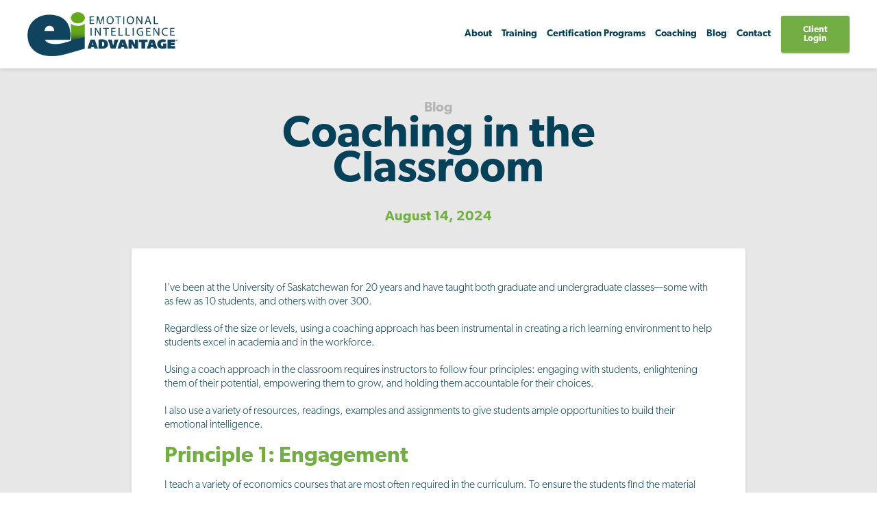

--- FILE ---
content_type: text/html; charset=UTF-8
request_url: https://eiadvantage.ca/coaching-in-the-classroom-2/
body_size: 31723
content:
<!DOCTYPE html>
<html lang="en">

<head>
	<meta charset="utf-8">
	<meta name="viewport"
		  content="width=device-width,initial-scale=1.0">
	<title>Coaching in the Classroom - EI Advantage</title>
	<link rel="stylesheet"
		  href="https://eiadvantage.ca/wp-content/themes/eiadvantage/assets/css/style.min.css?v=1.1"">
	<script src="https://code.jquery.com/jquery-2.2.4.min.js"></script>
	<!-- Google tag (gtag.js) -->
	<script async
			src="https://www.googletagmanager.com/gtag/js?id=G-F19M29JF4G"></script>
	<script>
		window.dataLayer = window.dataLayer || [];
		function gtag() { dataLayer.push(arguments); }
		gtag('js', new Date());

		gtag('config', 'G-F19M29JF4G');
	</script>

	<link rel="apple-touch-icon"
		  sizes="120x120"
		  href="https://eiadvantage.ca/wp-content/themes/eiadvantage/../eiadvantage//assets/img/favicon/apple-touch-icon.png">
	<link rel="icon"
		  type="image/png"
		  sizes="32x32"
		  href="https://eiadvantage.ca/wp-content/themes/eiadvantage/../eiadvantage//assets/img/favicon/favicon-32x32.png">
	<link rel="icon"
		  type="image/png"
		  sizes="16x16"
		  href="https://eiadvantage.ca/wp-content/themes/eiadvantage/../eiadvantage//assets/img/favicon/favicon-16x16.png">
	<link rel="manifest"
		  href="https://eiadvantage.ca/wp-content/themes/eiadvantage/../eiadvantage//assets/img/favicon/site.webmanifest">
	<link rel="mask-icon"
		  href="https://eiadvantage.ca/wp-content/themes/eiadvantage/../eiadvantage//assets/img/favicon/safari-pinned-tab.svg"
		  color="#5bbad5">
	<meta name="msapplication-TileColor"
		  content="#da532c">
	<meta name="theme-color"
		  content="#ffffff">
	
	<!-- This site is optimized with the Yoast SEO plugin v14.2 - https://yoast.com/wordpress/plugins/seo/ -->
	<meta name="robots" content="index, follow" />
	<meta name="googlebot" content="index, follow, max-snippet:-1, max-image-preview:large, max-video-preview:-1" />
	<meta name="bingbot" content="index, follow, max-snippet:-1, max-image-preview:large, max-video-preview:-1" />
	<link rel="canonical" href="http://eiadvantage.ca/coaching-in-the-classroom-2/" />
	<meta property="og:locale" content="en_US" />
	<meta property="og:type" content="article" />
	<meta property="og:title" content="Coaching in the Classroom - EI Advantage" />
	<meta property="og:description" content="I’ve been at the University of Saskatchewan for 20 years and have taught both graduate and undergraduate classes—some with as few as 10 students, and others with over 300. Regardless of the size or levels, using a coaching approach has been instrumental in creating a rich learning environment to help students excel in academia and" />
	<meta property="og:url" content="http://eiadvantage.ca/coaching-in-the-classroom-2/" />
	<meta property="og:site_name" content="EI Advantage" />
	<meta property="article:published_time" content="2024-08-14T07:00:00+00:00" />
	<meta property="article:modified_time" content="2025-06-04T18:15:17+00:00" />
	<meta property="og:image" content="https://eiadvantage.ca/wp-content/uploads/2023/03/Coaching_In_The_Classroom.png" />
	<meta property="og:image:width" content="1020" />
	<meta property="og:image:height" content="500" />
	<meta name="twitter:card" content="summary_large_image" />
	<script type="application/ld+json" class="yoast-schema-graph">{"@context":"https://schema.org","@graph":[{"@type":"WebSite","@id":"https://eiadvantage.ca/#website","url":"https://eiadvantage.ca/","name":"EI Advantage","description":"EI Advantage","potentialAction":[{"@type":"SearchAction","target":"https://eiadvantage.ca/?s={search_term_string}","query-input":"required name=search_term_string"}],"inLanguage":"en-CA"},{"@type":"ImageObject","@id":"http://eiadvantage.ca/coaching-in-the-classroom-2/#primaryimage","inLanguage":"en-CA","url":"https://eiadvantage.ca/wp-content/uploads/2023/03/Coaching_In_The_Classroom.png","width":1020,"height":500,"caption":"Coaching_In_The_Classroom"},{"@type":"WebPage","@id":"http://eiadvantage.ca/coaching-in-the-classroom-2/#webpage","url":"http://eiadvantage.ca/coaching-in-the-classroom-2/","name":"Coaching in the Classroom - EI Advantage","isPartOf":{"@id":"https://eiadvantage.ca/#website"},"primaryImageOfPage":{"@id":"http://eiadvantage.ca/coaching-in-the-classroom-2/#primaryimage"},"datePublished":"2024-08-14T07:00:00+00:00","dateModified":"2025-06-04T18:15:17+00:00","author":{"@id":"https://eiadvantage.ca/#/schema/person/69e09880be7e3f93787d020e9ace6a74"},"inLanguage":"en-CA","potentialAction":[{"@type":"ReadAction","target":["http://eiadvantage.ca/coaching-in-the-classroom-2/"]}]},{"@type":["Person"],"@id":"https://eiadvantage.ca/#/schema/person/69e09880be7e3f93787d020e9ace6a74","name":"Hayley Hesseln","image":{"@type":"ImageObject","@id":"https://eiadvantage.ca/#personlogo","inLanguage":"en-CA","url":"https://secure.gravatar.com/avatar/e9b09af9cb5293f5298dea32846bf1b9?s=96&d=mm&r=g","caption":"Hayley Hesseln"}}]}</script>
	<!-- / Yoast SEO plugin. -->


<link rel='dns-prefetch' href='//s.w.org' />
<link rel="alternate" type="application/rss+xml" title="EI Advantage &raquo; Coaching in the Classroom Comments Feed" href="https://eiadvantage.ca/coaching-in-the-classroom-2/feed/" />
		<script type="text/javascript">
			window._wpemojiSettings = {"baseUrl":"https:\/\/s.w.org\/images\/core\/emoji\/12.0.0-1\/72x72\/","ext":".png","svgUrl":"https:\/\/s.w.org\/images\/core\/emoji\/12.0.0-1\/svg\/","svgExt":".svg","source":{"concatemoji":"https:\/\/eiadvantage.ca\/wp-includes\/js\/wp-emoji-release.min.js?ver=5.3.20"}};
			!function(e,a,t){var n,r,o,i=a.createElement("canvas"),p=i.getContext&&i.getContext("2d");function s(e,t){var a=String.fromCharCode;p.clearRect(0,0,i.width,i.height),p.fillText(a.apply(this,e),0,0);e=i.toDataURL();return p.clearRect(0,0,i.width,i.height),p.fillText(a.apply(this,t),0,0),e===i.toDataURL()}function c(e){var t=a.createElement("script");t.src=e,t.defer=t.type="text/javascript",a.getElementsByTagName("head")[0].appendChild(t)}for(o=Array("flag","emoji"),t.supports={everything:!0,everythingExceptFlag:!0},r=0;r<o.length;r++)t.supports[o[r]]=function(e){if(!p||!p.fillText)return!1;switch(p.textBaseline="top",p.font="600 32px Arial",e){case"flag":return s([127987,65039,8205,9895,65039],[127987,65039,8203,9895,65039])?!1:!s([55356,56826,55356,56819],[55356,56826,8203,55356,56819])&&!s([55356,57332,56128,56423,56128,56418,56128,56421,56128,56430,56128,56423,56128,56447],[55356,57332,8203,56128,56423,8203,56128,56418,8203,56128,56421,8203,56128,56430,8203,56128,56423,8203,56128,56447]);case"emoji":return!s([55357,56424,55356,57342,8205,55358,56605,8205,55357,56424,55356,57340],[55357,56424,55356,57342,8203,55358,56605,8203,55357,56424,55356,57340])}return!1}(o[r]),t.supports.everything=t.supports.everything&&t.supports[o[r]],"flag"!==o[r]&&(t.supports.everythingExceptFlag=t.supports.everythingExceptFlag&&t.supports[o[r]]);t.supports.everythingExceptFlag=t.supports.everythingExceptFlag&&!t.supports.flag,t.DOMReady=!1,t.readyCallback=function(){t.DOMReady=!0},t.supports.everything||(n=function(){t.readyCallback()},a.addEventListener?(a.addEventListener("DOMContentLoaded",n,!1),e.addEventListener("load",n,!1)):(e.attachEvent("onload",n),a.attachEvent("onreadystatechange",function(){"complete"===a.readyState&&t.readyCallback()})),(n=t.source||{}).concatemoji?c(n.concatemoji):n.wpemoji&&n.twemoji&&(c(n.twemoji),c(n.wpemoji)))}(window,document,window._wpemojiSettings);
		</script>
		<style type="text/css">
img.wp-smiley,
img.emoji {
	display: inline !important;
	border: none !important;
	box-shadow: none !important;
	height: 1em !important;
	width: 1em !important;
	margin: 0 .07em !important;
	vertical-align: -0.1em !important;
	background: none !important;
	padding: 0 !important;
}
</style>
	<link rel='stylesheet' id='eo-leaflet.js-css'  href='https://eiadvantage.ca/wp-content/plugins/event-organiser/lib/leaflet/leaflet.min.css?ver=1.4.0' type='text/css' media='all' />
<style id='eo-leaflet.js-inline-css' type='text/css'>
.leaflet-popup-close-button{box-shadow:none!important;}
</style>
<link rel='stylesheet' id='wp-block-library-css'  href='https://eiadvantage.ca/wp-includes/css/dist/block-library/style.min.css?ver=5.3.20' type='text/css' media='all' />
<script type='text/template' id='tmpl-eo-booking-form-gateway-paypal'><div id="eo-booking-form-gateway-paypal-errors" class="eo-booking-form-field-errors" role="alert"></div>

<button class="eo-booking-form-paynow" id="eo-booking-form-paynow-paypal">
    Pay with PayPal</button>
<span class="eo-booking-form-waiting"></span></script>
<script type='text/template' id='tmpl-eo-booking-form-gateway-offline'><div class="eo-booking-form-offline-instructions">
    </div>

<div id="eo-booking-form-gateway-offline-errors" class="eo-booking-form-field-errors" role="alert"></div>

<button class="eo-booking-form-paynow" id="eo-booking-form-paynow-offline">
    Pay offline</button>
<span class="eo-booking-form-waiting"></span></script>
<link rel='https://api.w.org/' href='https://eiadvantage.ca/wp-json/' />
<link rel="EditURI" type="application/rsd+xml" title="RSD" href="https://eiadvantage.ca/xmlrpc.php?rsd" />
<link rel="wlwmanifest" type="application/wlwmanifest+xml" href="https://eiadvantage.ca/wp-includes/wlwmanifest.xml" /> 
<meta name="generator" content="WordPress 5.3.20" />
<link rel='shortlink' href='https://eiadvantage.ca/?p=3359' />
<link rel="alternate" type="application/json+oembed" href="https://eiadvantage.ca/wp-json/oembed/1.0/embed?url=https%3A%2F%2Feiadvantage.ca%2Fcoaching-in-the-classroom-2%2F" />
<link rel="alternate" type="text/xml+oembed" href="https://eiadvantage.ca/wp-json/oembed/1.0/embed?url=https%3A%2F%2Feiadvantage.ca%2Fcoaching-in-the-classroom-2%2F&#038;format=xml" />
<!-- HFCM by 99 Robots - Snippet # 1: GTM - Head -->
<!-- Google Tag Manager -->
<script>(function(w,d,s,l,i){w[l]=w[l]||[];w[l].push({'gtm.start':
new Date().getTime(),event:'gtm.js'});var f=d.getElementsByTagName(s)[0],
j=d.createElement(s),dl=l!='dataLayer'?'&l='+l:'';j.async=true;j.src=
'https://www.googletagmanager.com/gtm.js?id='+i+dl;f.parentNode.insertBefore(j,f);
})(window,document,'script','dataLayer','GTM-N9CXD83');</script>
<!-- End Google Tag Manager -->
<!-- /end HFCM by 99 Robots -->
		<style type="text/css" id="wp-custom-css">
			.learndash-wrapper .ld-button {
	font-weight: 400;
	font-size: 1.125em;
	border: none;
	outline: none;
	width: 100%;
	padding: 0.75em 1em;
	border-radius: 3px;
	color: #72ae43;
	background-color: #06415a;
	-webkit-box-shadow: 0 2px 2px rgba(0,0,0,0.2);
	box-shadow: 0 2px 2px rgba(0,0,0,0.2);
	text-align: center;
	cursor: pointer;
	-webkit-transition: color 0.5s ease, background 0.5s ease;
	transition: color 0.5s ease, background 0.5s ease;
	max-width: 100%;
}

.learndash-wrapper .ld-button:hover {
	background-color: #215c54;
}

.learndash-wrapper .ld-item-list .ld-item-list-item .ld-item-name {
	align-items: center;
}

.learndash-wrapper .ld-item-list .ld-item-list-item a.ld-item-name:hover {
	color: #72ae43;
}

.learndash-wrapper .ld-expand-button {
	display: flex;
	border-radius: 3px;
	background-color: #72ae43;
	color: #06415a;
	-webkit-box-shadow: 0 2px 2px rgba(0,0,0,0.2);
	box-shadow: 0 2px 2px rgba(0,0,0,0.2);
	text-align: center;
	cursor: pointer;
	-webkit-transition: background 0.5s ease;
	transition: background 0.5s ease;
	font-weight: 400;
}

.learndash-wrapper .ld-expand-button:hover {
	background-color: #3c784f;
	opacity: 1;
}

.learndash-wrapper .ld-item-list .ld-section-heading .ld-search-prompt {
color: #b4b4b4;
font-weight: 400;
	align-items: center;
}
.learndash-wrapper .ld-item-list .ld-section-heading .ld-search-prompt:hover {
color: #72ae43;
}

.learndash-wrapper .ld-item-list .ld-item-list-item .ld-item-list-item-expanded .ld-progress {
	background: #f4f4f4;
}

.learndash-wrapper .ld-progress .ld-progress-heading .ld-progress-stats .ld-progress-percentage {
font-weight: 700;
color: #72ae43;
}		</style>
		</head>

<body class="wp-embed-responsive">

	<header id="site-header">
		<a class="logo"
		   href="/"><img src="https://eiadvantage.ca/wp-content/themes/eiadvantage/assets/img/ei-advantage-header-logo.png"
				 alt="EI Advantage"></a>
		<span class="navigation-toggle">&nbsp;</span>

		<nav id="navigation">
			<span class="navigation-toggle">&nbsp;</span>
																					<span>About</span>
						<div class="contents">
							<div class="responsive">
								<span class="heading">
									<p class="title">About</p>
									<p>At EI ADVANTAGE we use a combination of assessment, training, and coaching; all based on the foundation of emotional intelligence (EI). We also certify others to administer emotional intelligence, change and resiliency assessments. Finally, we conduct research and offer monitoring and evaluation to demonstrate return on investment.</p>
								</span>
																																	<a href="https://eiadvantage.ca/about/our-team/">
																					<p class="title">Our Team</p>
											<p>Our team of over 20 accredited coaches brings both credible business expertise and firsthand experience in the challenges and opportunities...</p>
																			</a>
																	<a href="https://eiadvantage.ca/about/strategic-partnerships/">
																					<p class="title">Strategic Partnerships</p>
											<p>We are focused on your success. We partner with innovative, leading associations and organizations in the delivery of our work to ensure the...</p>
																			</a>
																	<a href="https://eiadvantage.ca/about/client-testimonials/">
																					<p class="title">Testimonials</p>
											<p>Wondering&nbsp;what&nbsp;leadership coaching or training&nbsp;can do for you? Check out what our clients have to say. Training Coaching EQ-i...</p>
																			</a>
																	<a href="https://eiadvantage.ca/about/land-acknowledgement/">
																					<p class="title">Land Acknowledgement</p>
											<p>With gratitude to the animals, land, air, and water, we acknowledge that our Head Office lands on Treaty One Territory. These are the tradit...</p>
																			</a>
															</div>
						</div>
													<a href="https://shop.eiadvantage.ca/"
							   target="_blank">Training</a>
											
															<span>Certification Programs</span>
						<div class="contents">
							<div class="responsive">
								<span class="heading">
									<p class="title">Certification Programs</p>
									<p>Grow your practice and elevate your impact. Our instructor-led online training is delivered using a coach approach that supports diverse learning preferences.  </p>
								</span>
																																	<a href="https://eiadvantage.ca/online-certification-programs/eq-i2-0-eq360-certification/">
																					<p class="title">EQ-i2.0 / EQ360 Certification</p>
											<p>Become certified to deliver emotional intelligence assessments.&nbsp; Certification is available online, in-person or in-house.&nbsp; COURSE...</p>
																			</a>
																	<a href="https://eiadvantage.ca/online-certification-programs/hardiness-resilience-gauge/">
																					<p class="title">Hardiness Resilience Gauge</p>
											<p>Build more hardy, resilient individuals and teams.&nbsp;&nbsp;Become certified in the Hardiness Resilience Gauge (HRG).&nbsp; Build hardy, m...</p>
																			</a>
																	<a href="https://eiadvantage.ca/online-certification-programs/eq-i2-0-eq360-refresher-program/">
																					<p class="title">EQ-i2.0 &#038; EQ360 Refresher Program</p>
											<p>We offer EQ-i 2.0 &amp; EQ 360 refresher training four times per year. Topics include all aspects of a successful client debrief as well as...</p>
																			</a>
																	<a href="https://eiadvantage.ca/online-certification-programs/msceit2-emotional-intelligence-certification/">
																					<p class="title">MSCEIT2 Emotional Intelligence Certification</p>
											<p>Become certified to administer and interpret the Mayer-Salovey-Caruso Emotional Intelligence Test (MSCEIT 2.0). Certification is available o...</p>
																			</a>
															</div>
						</div>
											
															<span>Coaching</span>
						<div class="contents">
							<div class="responsive">
								<span class="heading">
									<p class="title">Coaching</p>
									<p>We understand that no two leaders or professionals are alike. With a team of over 20 highly qualified, accredited coaches, we move beyond the &#8220;big box&#8221; approach to coaching, delivering a personalized, caring, and high-impact experience that empowers clients to unlock their potential in a way that resonates uniquely with them.</p>
								</span>
																																	<a href="https://eiadvantage.ca/online-coaching/executive/">
																					<p class="title">Executive Coaching</p>
											<p>We help leaders overcome limiting beliefs and behaviours to achieve greater success for themselves, and for those they lead. We coach on the...</p>
																			</a>
																	<a href="https://eiadvantage.ca/online-coaching/leadership/">
																					<p class="title">Leadership Coaching</p>
											<p>We help you overcome limiting beliefs and behaviours to achieve greater success for you, and for those you lead. We coach on the foundation...</p>
																			</a>
																	<a href="https://eiadvantage.ca/online-coaching/academic-leadership/">
																					<p class="title">Academic Leadership</p>
											<p>Because our coaching is grounded in the science of emotional intelligence, it is evidence based and proven. You receive more powerful, more...</p>
																			</a>
																	<a href="https://eiadvantage.ca/online-coaching/organizational/">
																					<p class="title">For Your Organization</p>
											<p>We collaborate with organizations to design, implement, and deliver transformative executive and leadership coaching programs tailored to th...</p>
																			</a>
																	<a href="https://eiadvantage.ca/online-coaching/team-coaching/">
																					<p class="title">Team Coaching</p>
											<p>How does your team demonstrate trust?&nbsp;&nbsp; Learn strategies to build trust among team members.What happens when things go wrong? &nbs...</p>
																			</a>
															</div>
						</div>
											
															<a href="https://eiadvantage.ca/blog/">Blog</a>

					
															<a href="https://eiadvantage.ca/contact/">Contact</a>

					
														<a class="button"
			   style="background-color:#72ae43;color: white;width: 100px;padding: 14px;margin-left: 15px;font-size: 13px;"
			   href="/login">Client Login</a>
		</nav>
	</header><main id="main-area">
  <div class="responsive">
      <article>
          <header>
              <p class="parent">Blog</p>
              <h1>Coaching in the Classroom</h1>
              <h2>August 14, 2024</h2>
          </header>

          <div class="content">
              
<p>I’ve been at the University of Saskatchewan for 20 years and have taught both graduate and undergraduate classes—some with as few as 10 students, and others with over 300.</p>



<p>Regardless of the size or levels, using a coaching approach has been instrumental in creating a rich learning environment to help students excel in academia and in the workforce.</p>



<p>Using a coach approach in the classroom requires instructors to follow four principles: engaging with students, enlightening them of their potential, empowering them to grow, and holding them accountable for their choices.&nbsp;</p>



<p>I also use a variety of resources, readings, examples and assignments to give students ample opportunities to build their emotional intelligence.</p>



<h2>Principle 1: Engagement</h2>



<p>I teach a variety of economics courses that are most often required in the curriculum. To ensure the students find the material useful and relevant, I must first learn their interests and educational goals.&nbsp;</p>



<p>I ask students to introduce themselves, to engage with each other and with me on a personal level. That way, I get to know what they want and need, their reasons for attending university and what they want to get out of the class. Engagement is about making sure students are seen, heard and understood—skills they can also use when working with each other.</p>



<p>From an emotional intelligence perspective, this requires students to be aware of their own emotions, perspectives and biases. They learn to appropriately express themselves and to build interpersonal relationships—all skills that are transferable beyond the classroom.</p>



<h2>Principle 2: Enlightenment</h2>



<p>Any level of education is about enlightenment when it comes to the curriculum. Students will learn new skills, theories, models and approaches to help them master a subject.&nbsp;&nbsp;</p>



<p>While learning new information is important, I’m talking about enlightenment of self. My focus is to support students in learning about themselves: how they learn, how they rise to challenges and how they deal with conflict.&nbsp;</p>



<p>Teaching “what” is essential, but focusing on “how” can help students advance more rapidly because they gain a deeper understanding of themselves.</p>



<p>Being enlightened to possibilities can also help students realize what matters to them, how they approach problems, and what their specific skills and talents are. Such learning promotes a sense of well-being, self-actualization and of course, confidence.</p>



<h2>Principle 3: Empowerment</h2>



<p>Being empowered is… well, empowering!&nbsp;</p>



<p>Knowing you have the mental and physical ability to accomplish something can be potent. Students who are empowered through scaffolded training—where they learn small steps along the way—can accomplish more and are generally more successful.&nbsp;&nbsp;</p>



<p>To empower students, I post weekly assignments that require them to apply theories they’ve learned to topics they enjoy. By building on the material each week, they learn how to approach each subject in a stepwise fashion and achieve success along the way. The inevitable missteps are also an important part of the process. They teach students that failures are opportunities to learn and grow, and that it’s possible to overcome disappointment.</p>



<p>Empowering students for success allows them to build their problem-solving skills and to better tolerate stress. Students learn to be flexible in their approaches to learning, and again build confidence with each small success.</p>



<h2>Principle 4: Accountability</h2>



<p>The last step to using a coach approach in the classroom is to hold students accountable, which helps them excel in their studies and achieve their goals.&nbsp;&nbsp;</p>



<p>Being accountable means showing up, taking ownership of their behaviour and making a commitment to their own learning. I always tell all of my students that I, as their instructor, am responsible for setting up the learning environment to help them flourish. It’s not what I teach them, but what they choose to learn.</p>



<p>Being accountable helps students enhance their emotional self-awareness, to be critical thinkers, and to become more self-actualized. Setting goals—and achieving those goals—also prepares them to be life-long learners.</p>



<p>Overall, using a coach approach in the classroom helps students master technical skills and their emotional skills to grow and succeed in a more holistic manner.</p>



<p><a href="https://eiadvantage.ca/online-coaching/leadership/">Explore our coaching services!</a></p>



<p><em>Hayley Hesseln, Ph.D., is the co-founder of EI Advantage and is responsible for developing all e-learning courses and training curricula. </em></p>



<p><a href="https://shop.eiadvantage.ca/">Learn more about our training programs!</a></p>

              <div class="tags">
                  <h3>Tags</h3>
                                                            <a href="https://eiadvantage.ca/tag/coaching/">
                            Coaching                        </a>&nbsp;
                                          <a href="https://eiadvantage.ca/tag/coaching-in-academia/">
                            Coaching in Academia                        </a>&nbsp;
                                          <a href="https://eiadvantage.ca/tag/professional-coaching/">
                            Professional Coaching                        </a>&nbsp;
                                </div>

              <footer class="latest-posts">
                  <h3>Latest Posts</h3>
                                                                                    <div class="leader">
                                                                <img class="thumbnail" src="https://eiadvantage.ca/wp-content/uploads/2021/01/4step_resilience1.png">
                                                            <div class="details">
                                  <h2>4 Steps to Finding Resilience From Within</h2>
                                  <p><strong>January 08, 2026</strong></p>
                                  <p>Resilience (or resiliency) is our ability to “bounce back” and adapt when situations don’t go as planned.&nbsp; Resilient people don’t let failures or setbacks get them down; they acknowledge...</p>
                              </div>
                              <a class="button" href="https://eiadvantage.ca/4-steps-to-finding-resilience-from-within/" >Read More</a>
                          </div>
                                                <div class="leader">
                                                                <img class="thumbnail" src="https://eiadvantage.ca/wp-content/uploads/2020/05/a9de7f_c61c47b806f646c2bb20c55004b359497Emv2-e1758641869267.png">
                                                            <div class="details">
                                  <h2>12 Days of Emotional Intelligence</h2>
                                  <p><strong>December 08, 2025</strong></p>
                                  <p>The holidays are right around the corner, and there&rsquo;s no better gift to give yourself than increased emotional intelligence. After all, learning to manage our emotions doesn&rsquo;t just he...</p>
                              </div>
                              <a class="button" href="https://eiadvantage.ca/12-days-of-emotional-intelligence/" >Read More</a>
                          </div>
                                                <div class="leader">
                                                                <img class="thumbnail" src="https://eiadvantage.ca/wp-content/uploads/2020/05/a9de7f_06d198753aeb4180b52bfc679be77e1c7Emv2-e1758922963432.png">
                                                            <div class="details">
                                  <h2>7 Ways Emotional Intelligence Can Help You Handle Year-End Stress</h2>
                                  <p><strong>November 04, 2025</strong></p>
                                  <p>The end of the year is in sight, which means the time of planning, preparing, and projecting has begun for most businesses as they prepare for the coming year.Year-end stress and anxiety are norm...</p>
                              </div>
                              <a class="button" href="https://eiadvantage.ca/7-ways-emotional-intelligence-can-help-you-handle-year-end-stress/" >Read More</a>
                          </div>
                                                      </footer>

          </div>
      </article>
  </div>
</main>
<footer id="site-footer"
        >
      <div class="testimonial-leader">
      <div class="responsive">
        <h2>See what our valued clients have to say!</h2>
        <a class="button"
           href="https://eiadvantage.ca/about/client-testimonials/">view testimonials</a>
      </div>
    </div>
  
  
  <div class="responsive">
    <!-- <div class="tagline">
      <h2>We service our clients around the globe via technology to help them with their coaching and training needs.</h2>
    </div> -->

    <div class="contact-section">
      <p>
        <span class="item">Direct: <a href="tel:+12048917884">204-891-7884</a></span>
        <span class="item">Toll-Free: <a href="tel:+18889660747">888-966-0747</a></span>
        <span class="item"><a href="mailto:info@eiadvantage.ca">info@eiadvantage.ca</a></span>
      </p>
      <div class="socialmedia">
        <!-- <a href="https://www.facebook.com/theeiadvantage" target="_blank"><img src="https://eiadvantage.ca/wp-content/themes/eiadvantage/assets/img/socialmedia-facebook.png" alt="Facebook"></a> -->
        <a href="https://www.linkedin.com/company/ei-advantage/"
           style="padding-right: 5px;"
           target="_blank"><img style="width: 35px;"
               src="https://eiadvantage.ca/wp-content/themes/eiadvantage/assets/img/socialmedia-linkedin.png"
               alt="Linkedin"></a>
        <!-- <a href="https://twitter.com/eiadvantage" style="padding-right: 5px;" target="_blank"><img style="width: 35px;" src="https://eiadvantage.ca/wp-content/themes/eiadvantage/assets/img/twitter-x-icon.png" alt="Twitter"></a>
        <a href="https://www.instagram.com/ei.advantage/" target="_blank"><img style="width: 35px;" src="https://eiadvantage.ca/wp-content/themes/eiadvantage/assets/img/insta-logo.png" alt="Instagram"></a>-->
      </div>
    </div>
  </div>

  <div class="footer-links">
    <p>©2026 EI Advantage | <a href="http://eiadvantage.ca/wp-content/uploads/2025/03/Terms-of-Use-Final8644388.5_August-2023.pdf"
         target="_blank">Terms of Use</a> | <a href="http://eiadvantage.ca/wp-content/uploads/2023/08/WebsitePrivacyPolicy_8644934.5_August-2023.pdf"
         target="_blank">Privacy Policy</a> | <a href="https://eiadvantage.ca/wp-content/uploads/2025/03/ACCESSIBILITY.pdf"
         target="_blank">Accessibility</a></p>
            <p><a href="https://www.viewsource.ca/website-design-development-services-winnipeg-manitoba"
         target="_blank">Web Design</a> by <a href="https://www.viewsource.ca"
         target="_blank">ViewSource</a></p>
  </div>

</footer>

<script type="text/javascript">
  $(document).ready(function ()
  { //mobile nav toggle
    $('.navigation-toggle').click(function ()
    {
      $('#navigation').toggleClass('open');
    });
  });

  $(document).ready(function ()
  { //nested nav trigger
    $('#navigation span').click(function ()
    {
      $('#navigation span.open').not($(this)).removeClass('open');
      $(this).toggleClass('open');
    });
    $('#navigation .heading').click(function ()
    {
      $('#navigation span.open').removeClass('open');
    });
  });
</script>
<!-- HFCM by 99 Robots - Snippet # 2: GTM - Body -->
<!-- Google Tag Manager (noscript) -->
<noscript><iframe src="https://www.googletagmanager.com/ns.html?id=GTM-N9CXD83"
height="0" width="0" style="display:none;visibility:hidden"></iframe></noscript>
<!-- End Google Tag Manager (noscript) -->
<!-- /end HFCM by 99 Robots -->
<script type='text/javascript' src='https://eiadvantage.ca/wp-includes/js/wp-embed.min.js?ver=5.3.20'></script>
</body>

</html>

--- FILE ---
content_type: text/css
request_url: https://eiadvantage.ca/wp-content/themes/eiadvantage/assets/css/style.min.css?v=1.1
body_size: 22668
content:
@import"https://use.typekit.net/kpf6ukx.css";html{box-sizing:border-box;-webkit-font-smoothing:antialiased;-moz-osx-font-smoothing:grayscale}*,*::before,*::after{box-sizing:inherit}body,h1,h2,h3,h4,h5,h6,ul,ol,li,p,pre,blockquote,figure,hr{font-size:1em;font-weight:inherit;line-height:inherit;margin:0;padding:0}ul{list-style:none}input,textarea,select,button{font:inherit;line-height:inherit;letter-spacing:inherit;padding:0;margin:0}fieldset{border:none;padding:0;margin:0}input,textarea{max-width:100%}input,textarea,button{border:1px solid gray}textarea{max-width:100%;resize:vertical}button{width:100%;border-radius:0;background-color:rgba(0,0,0,0)}img,svg,iframe,video,object,embed{display:block;max-width:100%}table{width:100%}table th{font-weight:inherit}#main-area .leader-list .leader,#main-area article footer.latest-posts .leader,#main-area article .content,#main-area.homepage .welcome .responsive p{font-weight:200}table.order-summary tbody tr td:first-child em,table.ticket-information tbody tr td:first-child em,#main-area article .content blockquote,#main-area article .content a,#main-area article .content ul,button,.button{font-weight:400}table.order-summary tbody tr:last-child td,table.order-summary tbody tr td:first-child,table.ticket-information tbody tr td:first-child,#main-area .leader-list footer h3,#main-area .leader-list .leader .details h2,#main-area .leader-list header,#main-area article footer.latest-posts .leader .details h2,#main-area article footer.latest-posts h3,#main-area article .content .tags a,#main-area article .content h4,#main-area article .content h3,#main-area article .content h2,#main-area article header,#main-area.homepage .welcome .responsive h1,#site-footer .tagline h2,#site-footer .signup-cta .responsive h2,#site-footer .testimonial-leader .responsive h2,#site-header #navigation>span,#site-header #navigation>a,#site-header #navigation .contents .responsive span.heading .title,table thead,strong{font-weight:600}body{font-family:canada-type-gibson,sans-serif;font-size:16px;font-weight:400;line-height:1;display:flex;flex-direction:column;min-height:100vh}@media(max-width: 960px){body{font-size:15px}}@media(max-width: 640px){body{font-size:14px}}a{color:inherit;text-decoration:none;transition:color .5s ease,background .5s ease}em{-webkit-text-decoration:italic;text-decoration:italic}.message{display:none;position:fixed;top:100px;left:0;right:0;padding:10px;background:#72ae43;color:#fff;text-align:center;font-size:1.5em;font-weight:bold;z-index:100}@media(max-width: 640px){.message{top:50px;padding:5px;font-size:1.25em}}.message span{margin:0px}.message.required{background-color:#fa5858}.message.payment{background-color:#fa5858;border-radius:5px;margin-bottom:15px}.grecaptcha-badge{display:none}.responsive{max-width:960px;margin:0 auto;padding:2em}@media(max-width: 640px){.responsive{padding:1em}}#main-area{background:#e7e7e7;flex-grow:1}button,.button{font-size:1.125em;border:none;outline:none;width:100%;padding:.75em 1em;border-radius:3px;color:#72ae43;background-color:#06415a;box-shadow:0 2px 2px rgba(0,0,0,.2);text-align:center;cursor:pointer;transition:color .5s ease,background .5s ease}button:hover,.button:hover{background-color:rgb(33,92.25,84.25)}form input,form textarea,form select,form .StripeElement{display:block;background-color:#fff;border:1px solid rgb(205.5,205.5,205.5);outline:none;width:100%;padding:1em;margin-bottom:1em;border-radius:3px}form input,form .StripeElement{margin-bottom:.5em}form textarea{min-height:100px;font-size:.8em;margin-bottom:1.5em}form input,form textarea,form .StripeElement{box-shadow:inset 2px 2px 5px #e7e7e7}form select{height:3.2em}form label{width:100%;display:flex;justify-content:space-between;align-items:center;line-height:1;color:hsl(0,0%,55.5882352941%);margin-bottom:.5em}form label input,form label select,form label .StripeElement{width:75%;margin-bottom:0}table{border-collapse:collapse;color:hsl(0,0%,55.5882352941%);background-color:hsl(0,0%,95.5882352941%);margin-bottom:1em}table thead{font-size:.8em;text-transform:uppercase;line-height:1}table thead tr th,table thead tr td{background-color:hsl(0,0%,85.5882352941%);padding:.5em}table tbody tr td{padding:.5em}#site-header{position:fixed;left:0;right:0;height:100px;display:flex;align-items:center;background-color:#fff;z-index:100;box-shadow:0 2px 5px rgba(0,0,0,.1)}@media(max-width: 640px){#site-header{height:50px}}#site-header .logo{display:flex;align-items:center;max-width:320px;padding-left:40px}@media(max-width: 960px){#site-header .logo{padding-left:20px;max-width:240px}}@media(max-width: 640px){#site-header .logo{max-width:120px}}#site-header .navigation-toggle{display:none;text-decoration:none !important}@media(max-width: 640px){#site-header .navigation-toggle{position:absolute;right:10px;top:5px;display:block;width:40px;height:40px;background-image:url("../img/hamburger.png");background-size:40px;background-position:center center;background-repeat:no-repeat}}#site-header #navigation{display:flex;align-items:center;flex-wrap:wrap;justify-content:flex-end;padding:20px 40px;width:100%;background:#fff;height:100px}@media(max-width: 960px){#site-header #navigation{padding:20px}}@media(max-width: 640px){#site-header #navigation{position:fixed;height:100vh;width:100%;overflow-y:auto;overflow-x:hidden;flex-direction:column;top:0;justify-content:center;padding:2em;transform:translateX(100vw);transition:transform 1s ease}#site-header #navigation.open{transform:translateX(0)}}@media(max-width: 640px){#site-header #navigation .navigation-toggle{background-image:url("../img/cross.png")}}#site-header #navigation .contents{background:#06415a;color:#fff;position:absolute;display:flex;flex-wrap:wrap;justify-content:space-between;align-items:center;top:0;left:0;right:0;text-shadow:0 1px 2px rgb(2.8125,30.46875,42.1875);z-index:-1;transform:translateY(-200vh);transition:transform 1s ease-out}@media(min-width: 641px)and (max-height: 800px){#site-header #navigation .contents{max-height:calc(100vh - 100px);overflow-y:auto;font-size:.875em}}@media(max-width: 640px){#site-header #navigation .contents{height:100vh;z-index:100;overflow-y:auto;align-items:flex-start;transform:translateY(0);transform:translateX(100vw)}}#site-header #navigation .contents .responsive{display:flex;flex-wrap:wrap;justify-content:space-between}@media(max-width: 640px){#site-header #navigation .contents .responsive{flex-direction:column;padding-top:60px}}#site-header #navigation .contents .responsive span.heading{flex-basis:100%;padding:2em;font-size:1.25em;text-align:center}@media(min-width: 641px)and (max-height: 800px){#site-header #navigation .contents .responsive span.heading{padding:0 2em 1em}}@media(max-width: 640px){#site-header #navigation .contents .responsive span.heading{padding:.5em 1em;font-size:1em}}#site-header #navigation .contents .responsive span.heading .title{font-size:2.5em;line-height:.8;color:#72ae43;margin-bottom:.25em}@media(max-width: 640px){#site-header #navigation .contents .responsive span.heading::before{content:"";position:absolute;right:10px;top:5px;display:block;width:40px;height:40px;background-image:url("../img/cross.png");background-size:40px;background-position:center center;background-repeat:no-repeat}}#site-header #navigation .contents .responsive a{flex-basis:calc(50% - .5em);display:flex;flex-direction:column;justify-content:center;margin-bottom:1em;padding:1em 3em 1em 2em;border-radius:10px;background-image:url("../img/nav-leader-arrow.png");background-position:right 10px center;background-size:20px;background-repeat:no-repeat;background-color:rgba(0,0,0,.05)}#site-header #navigation .contents .responsive a:hover{background-color:rgba(0,0,0,.15)}@media(min-width: 641px)and (max-height: 800px){#site-header #navigation .contents .responsive a{margin-bottom:.5em}}@media(max-width: 640px){#site-header #navigation .contents .responsive a{background-position:right 10px center;background-size:16px;padding:.5em 2em .5em 1em;margin-bottom:1em;background-color:rgba(0,0,0,0)}#site-header #navigation .contents .responsive a:hover{background-color:rgba(0,0,0,0)}}#site-header #navigation .contents .responsive a p{margin-bottom:10px}#site-header #navigation .contents .responsive a .title{font-size:2em;line-height:.8;margin:10px 0;color:rgb(68.25,112.5,131.25)}@media(max-width: 960px){#site-header #navigation .contents .responsive a .title{font-size:1.75em}}@media(max-width: 640px){#site-header #navigation .contents .responsive a .title{font-size:1.5em}}#site-header #navigation>span,#site-header #navigation>a{font-size:14px;color:#06415a;padding:.5em 0 .5em 1em;cursor:pointer;transition:color .5s ease}@media(max-width: 640px){#site-header #navigation>span,#site-header #navigation>a{font-size:2em;padding:.5em 0;text-align:center}}#site-header #navigation>span:hover,#site-header #navigation>a:hover{color:rgb(68.25,112.5,131.25)}#site-header #navigation span.open{color:#72ae43;text-decoration:underline}#site-header #navigation span.open+.contents{transform:translateY(100px)}@media(max-width: 640px){#site-header #navigation span.open+.contents{transform:translateX(0)}}#site-footer{position:relative;color:#fff;background-color:rgb(3,32.5,45);padding:0}#site-footer .responsive{padding:1em 2em}#site-footer .testimonial-leader{background:#72ae43}#site-footer .testimonial-leader .responsive{max-width:640px;display:block;padding:2em;text-align:center}@media(max-width: 640px){#site-footer .testimonial-leader .responsive{padding:1em}}#site-footer .testimonial-leader .responsive h2{font-size:2em;margin-bottom:.5em;text-shadow:0 2px 5px rgb(60,119.5,78.5)}#site-footer .testimonial-leader .responsive .button{display:inline-block;color:#fff;background-color:rgb(87,146.75,72.75)}#site-footer .testimonial-leader .responsive .button:hover{background-color:rgb(60,119.5,78.5)}#site-footer .signup-cta{background:rgb(33,92.25,84.25)}#site-footer .signup-cta .responsive{max-width:640px;display:block;padding:2em;text-align:center}@media(max-width: 640px){#site-footer .signup-cta .responsive{padding:1em}}#site-footer .signup-cta .responsive h2{font-size:1.5em;margin-bottom:.5em;text-shadow:0 2px 5px #06415a}@media(max-width: 960px){#site-footer .signup-cta .responsive h2{font-size:1.25em}}#site-footer .signup-cta .responsive form input{padding:.5em}#site-footer .signup-cta .responsive form label{display:block;text-align:left;margin-bottom:.5em;font-size:.75em;color:#fff}#site-footer .signup-cta .responsive form label input{display:inline;width:auto;margin-right:.5em}#site-footer .signup-cta .responsive form button{display:inline-block;color:#fff;background-color:rgb(87,146.75,72.75)}#site-footer .signup-cta .responsive form button:hover{background-color:rgb(60,119.5,78.5)}#site-footer .tagline{width:100%}#site-footer .tagline h2{text-align:center;font-size:1.5em;margin:.25em 0 .75em;color:#72ae43}@media(max-width: 640px){#site-footer .tagline h2{font-size:1.33em}}#site-footer .contact-section p{text-align:center;margin-bottom:1.25em}@media(max-width: 640px){#site-footer .contact-section p .item{display:block;font-size:1.2em}}#site-footer .contact-section p .item:not(:last-child)::after{content:"|";padding:0 1em}@media(max-width: 640px){#site-footer .contact-section p .item:not(:last-child)::after{content:"";display:block;padding:0;margin:1em 0;border-bottom:1px solid hsla(0,0%,100%,.2)}}#site-footer .contact-section .socialmedia{text-align:center}#site-footer .contact-section .socialmedia a{opacity:1;transition:opacity .5s ease}#site-footer .contact-section .socialmedia a:hover{opacity:.5}#site-footer .contact-section .socialmedia a img{display:inline-block;width:40px}@media(max-width: 640px){#site-footer .contact-section .socialmedia a img{margin:5px}}#site-footer .footer-links{background-color:rgb(1.21875,13.203125,18.28125);display:flex;align-items:center;justify-content:space-between;padding:1.5em 2em;font-size:.8em}@media(max-width: 640px){#site-footer .footer-links{flex-direction:column;text-align:center;font-size:1em;padding:2em 1em 1em 1em}#site-footer .footer-links p{margin-bottom:1em}}#site-footer .footer-links a:hover{text-decoration:underline}#site-footer.homepage .testimonial-leader .responsive{display:block;background-image:none;padding:1em}#site-footer.homepage .testimonial-leader .responsive .button{width:auto}#main-area.homepage{display:flex;flex-direction:column}#main-area.homepage .hero{background-image:url("../img/homepage-hero-image.jpg");background-size:cover;background-position:center center;flex-grow:1;width:100%}@media(max-width: 640px){#main-area.homepage .hero{min-height:33vh}}#main-area.homepage .welcome{color:#fff;flex-basis:100%;text-align:center;background-color:#06415a}#main-area.homepage .welcome .responsive{padding:1em}#main-area.homepage .welcome .responsive h1{font-size:3em;margin-bottom:.25em}@media(max-width: 640px){#main-area.homepage .welcome .responsive h1{font-size:2.5em}}#main-area.homepage .welcome .responsive p{line-height:1.25;margin-bottom:1.25em}@media(max-width: 640px){#main-area.homepage .welcome .responsive p{line-height:1}}#main-area.homepage .welcome .responsive .button{background-color:#72ae43;color:#06415a;display:inline-block;width:auto;text-shadow:none}@media(max-width: 640px){#main-area.homepage .welcome .responsive .button{display:block;margin-bottom:2px}}#main-area.homepage .welcome .responsive .button:hover{background-color:rgb(60,119.5,78.5)}#main-area{margin-top:100px}@media(max-width: 640px){#main-area{margin-top:50px}}#main-area article header{text-align:center;padding:1em 4em}@media(max-width: 640px){#main-area article header{padding:1em}}#main-area article header .parent{color:#b4b4b4;font-size:1.25em;margin-bottom:.25em}#main-area article header h1{color:#06415a;font-size:4em;line-height:.8;margin-bottom:.5em}@media(max-width: 640px){#main-area article header h1{font-size:2em}}#main-area article header h2{color:#72ae43;font-size:1.25em;margin-bottom:1em}#main-area article .content{background:#fff;color:#06415a;padding:3em;border-radius:3px;line-height:1.25;box-shadow:0 2px 5px rgba(0,0,0,.1)}@media(max-width: 640px){#main-area article .content{padding:1em}}#main-area article .content h2{line-height:1;font-size:2em;margin-bottom:.5em;color:#72ae43}#main-area article .content h3{line-height:1;font-size:1.5em;margin-bottom:.5em;color:rgb(87,146.75,72.75)}#main-area article .content h4{line-height:1;font-size:1.25em;margin-bottom:.5em;color:rgb(60,119.5,78.5)}#main-area article .content p{margin-bottom:1.25em}#main-area article .content ul{color:hsl(0,0%,65.5882352941%);padding:0 1em;margin-bottom:1em;list-style:disc;font-style:italic}#main-area article .content ul li{line-height:1;margin-bottom:1em}#main-area article .content a{text-decoration:underline}#main-area article .content a:hover{color:#72ae43}#main-area article .content hr{display:block;border:none;outline:none;height:4px;width:100%;background-color:#e7e7e7;margin:2em 0}#main-area article .content img{width:100%;margin-bottom:1em}#main-area article .content .tags a{font-size:.875em;text-decoration:none;color:#fff;background-color:#b4b4b4;padding:.25em .5em;border-radius:2px}#main-area article .content .tags a:hover{background-color:rgb(60,119.5,78.5)}#main-area article .content blockquote{position:relative;background-color:hsl(0,0%,95.5882352941%);color:#b4b4b4;padding:1.5em;margin-bottom:1.5em;border-radius:4px}#main-area article .content blockquote cite{display:block;text-align:right}#main-area article .content blockquote::before{content:open-quote;color:hsl(0,0%,85.5882352941%);font-size:2em;position:absolute;left:5px;top:10px}#main-area article .content blockquote::after{content:close-quote;color:hsl(0,0%,85.5882352941%);font-size:2em;position:absolute;right:5px;bottom:50px}#main-area article .content .wp-block-file{display:flex;justify-content:space-between;background:hsl(0,0%,95.5882352941%);padding:5px;align-items:center}#main-area article .content .wp-block-file a{text-decoration:none}#main-area article .content .wp-block-file .wp-block-file__button{text-decoration:none;background-color:#72ae43;color:#06415a;border-radius:2px;font-size:.75em;padding:.5em 1em;margin-left:.75em}#main-area article .content .wp-block-file .wp-block-file__button:hover{background-color:rgb(60,119.5,78.5)}#main-area article footer.latest-posts{display:flex;flex-wrap:wrap;justify-content:space-between}#main-area article footer.latest-posts h3{flex-basis:100%;line-height:1;font-size:1.5em;margin:1em 0 .5em 0;color:#b4b4b4}#main-area article footer.latest-posts .leader{display:flex;flex-direction:column;align-items:center;font-size:.75em;flex-basis:calc(33.333% - .25em);background:#fff;color:#06415a;border-radius:3px;box-shadow:0 2px 5px rgba(0,0,0,.1);margin-bottom:1em}@media(max-width: 640px){#main-area article footer.latest-posts .leader{flex-basis:100%}}#main-area article footer.latest-posts .leader .thumbnail{width:100%;border-radius:3px 3px 0 0}#main-area article footer.latest-posts .leader .details{padding:1em;flex-grow:1}#main-area article footer.latest-posts .leader .details h2{font-size:1.5em;margin-bottom:.25em;color:#72ae43}#main-area article footer.latest-posts .leader .details p{margin-bottom:1.25em}#main-area article footer.latest-posts .leader .button{width:auto;margin-bottom:1em}#main-area .leader-list{display:flex;flex-wrap:wrap;justify-content:space-between}#main-area .leader-list header{flex-basis:100%;text-align:center;padding:1em 4em}@media(max-width: 640px){#main-area .leader-list header{padding:1em}}#main-area .leader-list header .parent{color:#b4b4b4;font-size:1.25em;margin-bottom:.25em}#main-area .leader-list header h1{color:#06415a;font-size:4em;line-height:.8;margin-bottom:.5em}@media(max-width: 640px){#main-area .leader-list header h1{font-size:2em}}#main-area .leader-list header ul{margin:-1em 0 1em 0}@media(max-width: 640px){#main-area .leader-list header ul{margin:0}}#main-area .leader-list header ul li{display:inline-block;font-size:.875em;padding:.25em .5em;color:#b4b4b4}@media(max-width: 640px){#main-area .leader-list header ul li:first-child{display:block}}#main-area .leader-list header ul li a{color:rgb(60,119.5,78.5)}#main-area .leader-list header ul li a:hover{color:#72ae43}#main-area .leader-list .leader{position:relative;display:flex;flex-direction:column;align-items:center;flex-basis:calc(50% - .5em);background:#fff;color:#06415a;border-radius:3px;box-shadow:0 2px 5px rgba(0,0,0,.1);margin-bottom:1em}@media(max-width: 640px){#main-area .leader-list .leader{flex-basis:100%}}#main-area .leader-list .leader .thumbnail{width:100%;border-radius:3px 3px 0 0}#main-area .leader-list .leader .details{padding:1em;flex-grow:1}#main-area .leader-list .leader .details h2{font-size:1.5em;margin-bottom:.25em;color:#72ae43}#main-area .leader-list .leader .details p{margin-bottom:1.25em}#main-area .leader-list .leader ul.tags{position:absolute;top:10px;right:0;text-align:right}#main-area .leader-list .leader ul.tags li{margin-bottom:2px}#main-area .leader-list .leader ul.tags li a{display:block;background:#72ae43;color:#fff;font-size:.75em;padding:4px 8px;text-decoration:none;border-radius:4px 0 0 4px}#main-area .leader-list .leader ul.tags li a:hover{background-color:rgb(60,119.5,78.5)}#main-area .leader-list .leader .button{width:auto;display:block;margin-bottom:1em;color:#fff}#main-area .leader-list .leader .button:hover{background-color:#72ae43}#main-area .leader-list footer{width:100%;padding:2em;text-align:center}#main-area .leader-list footer .button{background-color:#72ae43;color:#06415a;display:inline-block;width:auto}#main-area .leader-list footer .button:hover{background-color:rgb(33,92.25,84.25);color:#72ae43}#main-area .leader-list footer h3{line-height:1;font-size:1.5em;margin:1em 0 .5em;color:rgb(87,146.75,72.75)}#main-area .leader-list footer ul.tags li{display:inline-block;margin-bottom:3px}#main-area .leader-list footer ul.tags li a{display:block;padding:5px 10px;border-radius:3px;color:#fff;background:hsl(0,0%,75.5882352941%)}#main-area .leader-list footer ul.tags li a:hover{background:#72ae43}#main-area.contact article .content{display:flex}@media(max-width: 640px){#main-area.contact article .content{flex-direction:column}}#main-area.contact article .content .contact-form{flex-grow:1;padding:0 0 0 2em}@media(max-width: 640px){#main-area.contact article .content .contact-form{padding:2em 0}}#main-area.contact article .content .contact-form label{display:block;margin-bottom:1em}#main-area.contact article .content .contact-form label input{display:inline;width:auto;margin-right:.5em}table.ticket-information tbody tr td input{margin:0}table.ticket-information tbody tr td:not(:first-child){text-align:center;font-size:.9em}table.order-summary tbody tr td:not(:first-child){text-align:center}table.order-summary tbody tr:last-child td{font-size:1.125em}#eo-booking-form{display:flex;flex-wrap:wrap;justify-content:space-between}@media(max-width: 640px){#eo-booking-form{flex-direction:column}}#eo-booking-form .eo-booking-field{flex-basis:calc(50% - 1em)}#eo-booking-form .eo-booking-form-element-button,#eo-booking-form .eo-booking-form-element-textarea{flex-basis:100%}#eo-booking-form .eo-booking-form-element-ticketpicker{flex-basis:100%}#eo-booking-form .eo-booking-form-element-ticketpicker table tbody tr td:last-child,#eo-booking-form .eo-booking-form-element-ticketpicker table thead tr td:last-child{text-align:right}#eo-booking-form .eo-booking-form-element-ticketpicker table tbody tr td:last-child input,#eo-booking-form .eo-booking-form-element-ticketpicker table thead tr td:last-child input{display:inline}.eo-booking-notice.eo-booking-notice-info{background:#72ae43;display:flex;align-items:center}.eo-booking-notice.eo-booking-notice-info p{margin-bottom:0}.nav-next.eo-events-nav-later a,.nav-previous.eo-events-nav-earlier a{display:inline-block;text-decoration:none}body::before{content:"";position:fixed;width:100vw;height:100vh;background-color:rgba(6,65,90,.8);transform:translateY(-100vh);opacity:0;transition:opacity .5s ease;z-index:-1}body::after{content:"";position:fixed;width:120px;height:120px;top:calc(50% - 60px);left:calc(50% - 60px);border:12px dotted rgba(231,231,231,.8);border-radius:50%;transform:translateY(-100vh);opacity:0;transition:opacity .5s ease;z-index:-1}body.loading::before{transform:translateY(0);opacity:1;z-index:998}body.loading::after{transform:translateY(0);opacity:1;animation-name:loading-spin;animation-duration:5s;animation-iteration-count:infinite;animation-timing-function:linear;z-index:999}@keyframes loading-spin{0%{transform:rotateZ(0deg)}100%{transform:rotateZ(360deg)}}